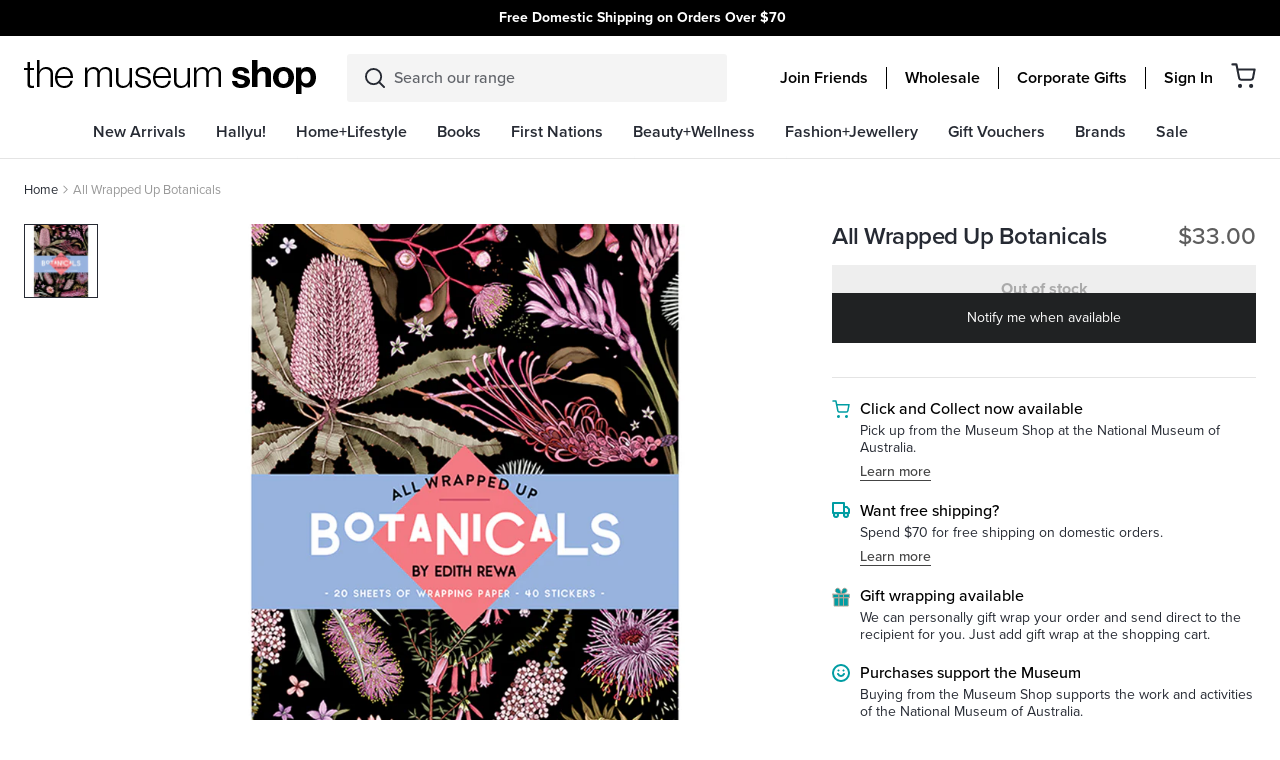

--- FILE ---
content_type: text/javascript
request_url: https://shop.nma.gov.au/cdn/shop/t/179/assets/algolia_helpers.js?v=133517629259634135391748483349
body_size: 690
content:
(function(algolia){"use strict";var Hogan=algolia.externals.Hogan,formatPrice=function(value){return algolia.formatMoney(Number(value)*100)};function formattedPriceWithComparison(price,compare_at_price,price_ratio){var comparing=Number(compare_at_price)&&Number(compare_at_price)>Number(price),discount_ratio=1-price_ratio,res="<b>"+formatPrice(price)+"</b>";return comparing&&(res+=' <span class="ais-hit--price-striked"><span>'+formatPrice(compare_at_price)+"</span></span> ",res+=' <span class="ais-hit--price-discount" style="font-weight: '+Math.floor(discount_ratio*10)*100+';">-'+Math.floor(discount_ratio*100)+"%</span>"),res}var escapeHtml=function(unsafe){return(unsafe||"").replace(/&/g,"&amp;").replace(/</g,"&lt;").replace(/>/g,"&gt;").replace(/"/g,"&quot;").replace(/'/g,"&#039;")};algolia.helpers={formatNumber:function(text,render){return Number(render(text)).toLocaleString()},formattedPrice:function(text,render){return formatPrice(render(text))},formattedPriceWithoutDecimals:function(text,render){return formatPrice(render(text)).replace(/\.\d+$/,"")},autocompletePrice:function(){if(this._distinct){var min=this.variants_min_price,max=this.variants_max_price;if(min!==max)return"<b>"+formatPrice(min)+" - "+formatPrice(max)+"</b>"}return formattedPriceWithComparison(this.price,null)},instantsearchPrice:function(){if(this._distinct){var min=this.variants_min_price,max=this.variants_max_price;if(min!==max)return"<b>"+formatPrice(min)+" - "+formatPrice(max)+"</b>"}return formattedPriceWithComparison(this.price,this.compare_at_price,this.price_ratio)},instantsearchLink:function(){var addVariantId=!this._distinct&&this.objectID!==this.id;return"/products/"+this.handle+(addVariantId?"?variant="+this.objectID:"")},fullTitle:function(){var res=this.title;return!this._distinct&&this.variant_title&&this.variant_title!=="Default Title"&&this.variant_title!=="Default"&&(res+=" ("+this.variant_title+")"),escapeHtml(res)},fullHTMLTitle:function(){var title=this._highlightResult.title.value.replace('<span class="aa-highlight">',"").replace("</span>","").split(" - ").shift(),res=title===void 0?this._highlightResult.title.value:title;return!this._distinct&&this.variant_title&&this.variant_title!=="Default Title"&&this.variant_title!=="Default"&&(res+=' <span class="algolia-variant">('+res+")</span>"),res},fullEscapedAttribute:function(attribute){return new DOMParser().parseFromString(attribute,"text/html").documentElement.textContent},fullEscapedHTMLTitle:function(){var res=algolia.helpers.fullEscapedAttribute(this._highlightResult.title.value);return!this._distinct&&this.variant_title&&this.variant_title!=="Default Title"&&this.variant_title!=="Default"&&(res+=' <span class="algolia-variant">('+res+")</span>"),res},fullEscapedHTMLProductType:function(){return algolia.helpers.fullEscapedAttribute(this._highlightResult.product_type.value)},fullEscapedHTMLVendor:function(){return algolia.helpers.fullEscapedAttribute(this._highlightResult.vendor.value)},artistHTML:function(){if(!this._highlightResult.tags||!this._highlightResult.tags.length)return"";const tag=this._highlightResult.tags.map(function(tag2){return tag2.value.replace('<span class="aa-highlight">',"").replace("</span>","")}).find(function(tag2){return tag2.indexOf("artist")!==-1});return tag?'<div class="aa-product-vendor">'+tag.replace("artist-","").split("-").join(" ")+"</div>":""},floor:function(text,render){return""+Math.floor(Number(render(text)))},ceil:function(text,render){return""+Math.ceil(Number(render(text)))},sizedImage:function(text,render){var image=this._distinct?this.product_image:this.image;if(!image)return"http://cdn.shopify.com/s/images/admin/no-image-compact.gif";var size=render(text).replace(/^\s+|\s+$/g,"");return size==="original"?image:image.replace(/\/(.*)\.(\w{2,4})/g,"/$1_"+size+".$2")}},["pico","icon","thumb","small","compact","medium","large","grande","original"].forEach(function(size){algolia.helpers[size+"Image"]=function(_size){return function(){var image=this._distinct?this.product_image:this.image;return image?_size==="original"?image:image.replace(/\/(.*)\.(\w{2,4})/g,"/$1_"+_size+".$2"):"http://cdn.shopify.com/s/images/admin/no-image-compact.gif"}}(size)});for(var helpers=algolia.assign({},algolia.helpers,algolia.translation_helpers),helpersNames=Object.keys(helpers),i=helpersNames.length,helpersArray=new Array(i);i--;)helpersArray[i]=[helpersNames[i],helpers[helpersNames[i]]];algolia.hoganHelpers=helpersArray.reduce(function(res,options){var name=options[0],helper=options[1],newRes=algolia.assign({},res);return newRes[name]=function(){return function(text){var render=function(value){return Hogan.compile(value,algolia.hoganOptions).render(this)}.bind(this);return helper.call(this,text,render)}.bind(this)},newRes},{})})(window.algoliaShopify);
//# sourceMappingURL=/cdn/shop/t/179/assets/algolia_helpers.js.map?v=133517629259634135391748483349
